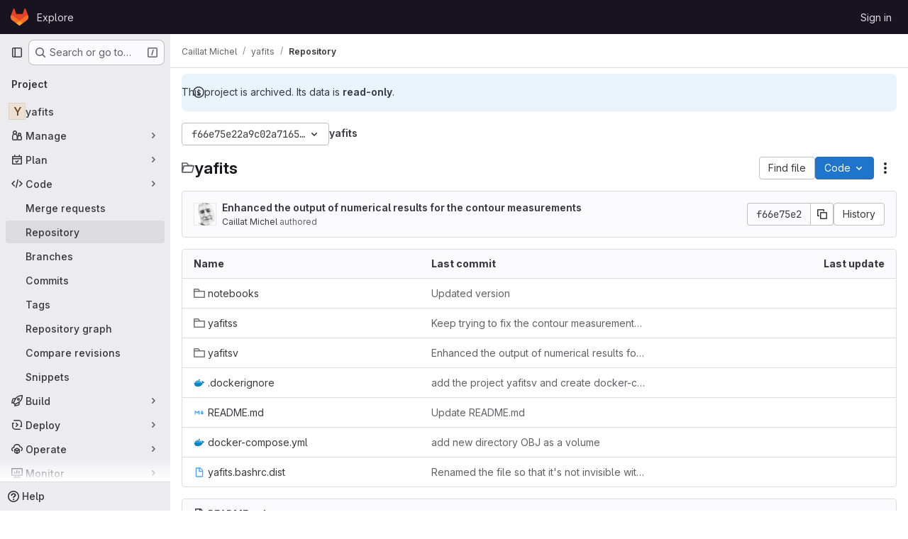

--- FILE ---
content_type: text/javascript; charset=utf-8
request_url: https://gitlab.obspm.fr/assets/webpack/commons-pages.projects-pages.projects.activity-pages.projects.alert_management.details-pages.project-2e472f70.e1b4e5a0.chunk.js
body_size: 4714
content:
(this.webpackJsonp=this.webpackJsonp||[]).push([["commons-pages.projects-pages.projects.activity-pages.projects.alert_management.details-pages.project-2e472f70"],{CX32:function(e,t,i){"use strict";i.d(t,"a",(function(){return r}));var o=i("3twG"),n=i("yQ8t"),s=i("d08M");class r{constructor(e){e.addAll([[s.s,function(){return Object(n.a)(".shortcuts-project")}],[s.j,function(){return Object(n.a)(".shortcuts-project-activity")}],[s.u,function(){return Object(n.a)(".shortcuts-deployments-releases")}],[s.m,function(){return Object(n.a)(".shortcuts-tree")}],[s.k,function(){return Object(n.a)(".shortcuts-commits")}],[s.t,function(){return Object(n.a)(".shortcuts-pipelines")}],[s.p,function(){return Object(n.a)(".shortcuts-builds")}],[s.w,function(){return Object(n.a)(".shortcuts-network")}],[s.v,function(){return Object(n.a)(".shortcuts-repository-charts")}],[s.n,function(){return Object(n.a)(".shortcuts-issues")}],[s.o,function(){return Object(n.a)(".shortcuts-issue-boards")}],[s.r,function(){return Object(n.a)(".shortcuts-merge_requests")}],[s.z,function(){return Object(n.a)(".shortcuts-wiki")}],[s.x,function(){return Object(n.a)(".shortcuts-snippets")}],[s.q,function(){return Object(n.a)(".shortcuts-kubernetes")}],[s.l,function(){return Object(n.a)(".shortcuts-environments")}],[s.lb,function(){return Object(n.b)(".shortcuts-compare")}],[s.y,r.navigateToWebIDE],[s.hb,function(){return Object(n.a)(".shortcuts-new-issue")}]])}static navigateToWebIDE(){var e,t,i;const n=Object(o.j)({sourceProjectFullPath:null===(e=window.gl.mrWidgetData)||void 0===e?void 0:e.source_project_full_path,targetProjectFullPath:null===(t=window.gl.mrWidgetData)||void 0===t?void 0:t.target_project_full_path,iid:null===(i=window.gl.mrWidgetData)||void 0===i?void 0:i.iid});if(n){const e=Object(o.f)(n);Object(o.S)(e,!0)}}}},bGfL:function(e,t,i){"use strict";i.d(t,"a",(function(){return o}));i("ZzK0"),i("z6RN"),i("BzOf");function o(e=".js-read-more-trigger"){const t=document.querySelectorAll(e);t&&t.forEach((function(e){const t=e.previousElementSibling;if(t){if(Object.hasOwn(e.parentNode.dataset,"readMoreHeight")){const i=e.parentNode,o=Number(i.dataset.readMoreHeight),n=i.querySelector(".read-more-content");if(window.location.hash){const i=window.location.href.split("#")[1],o=n.querySelector("#user-content-"+CSS.escape(i));if(o)return t.classList.add("is-expanded"),e.remove(),void window.addEventListener("load",(function(){o.click()}))}if(n&&i.style.setProperty("--read-more-height",o+"px"),o>n.clientHeight)return n.classList.remove("read-more-content--has-scrim"),void e.remove();e.classList.remove("gl-hidden")}e.addEventListener("click",(function(){t.classList.add("is-expanded"),e.remove()}),{once:!0})}}))}},d08M:function(e,t,i){"use strict";i.d(t,"Bb",(function(){return d})),i.d(t,"D",(function(){return u})),i.d(t,"A",(function(){return a})),i.d(t,"g",(function(){return l})),i.d(t,"i",(function(){return f})),i.d(t,"F",(function(){return b})),i.d(t,"wb",(function(){return p})),i.d(t,"f",(function(){return g})),i.d(t,"B",(function(){return j})),i.d(t,"C",(function(){return m})),i.d(t,"E",(function(){return y})),i.d(t,"G",(function(){return h})),i.d(t,"Db",(function(){return O})),i.d(t,"H",(function(){return v})),i.d(t,"Eb",(function(){return K})),i.d(t,"zb",(function(){return w})),i.d(t,"b",(function(){return k})),i.d(t,"h",(function(){return S})),i.d(t,"a",(function(){return T})),i.d(t,"S",(function(){return G})),i.d(t,"yb",(function(){return R})),i.d(t,"T",(function(){return q})),i.d(t,"I",(function(){return x})),i.d(t,"ib",(function(){return C})),i.d(t,"d",(function(){return F})),i.d(t,"Cb",(function(){return D})),i.d(t,"c",(function(){return _})),i.d(t,"rb",(function(){return P})),i.d(t,"sb",(function(){return I})),i.d(t,"ub",(function(){return L})),i.d(t,"qb",(function(){return M})),i.d(t,"tb",(function(){return B})),i.d(t,"pb",(function(){return N})),i.d(t,"s",(function(){return W})),i.d(t,"j",(function(){return A})),i.d(t,"u",(function(){return H})),i.d(t,"m",(function(){return Y})),i.d(t,"xb",(function(){return J})),i.d(t,"k",(function(){return U})),i.d(t,"w",(function(){return V})),i.d(t,"v",(function(){return X})),i.d(t,"n",(function(){return Q})),i.d(t,"hb",(function(){return Z})),i.d(t,"o",(function(){return $})),i.d(t,"r",(function(){return ee})),i.d(t,"t",(function(){return te})),i.d(t,"p",(function(){return ie})),i.d(t,"l",(function(){return oe})),i.d(t,"q",(function(){return ne})),i.d(t,"x",(function(){return se})),i.d(t,"z",(function(){return re})),i.d(t,"y",(function(){return ce})),i.d(t,"nb",(function(){return de})),i.d(t,"mb",(function(){return ue})),i.d(t,"ob",(function(){return ae})),i.d(t,"kb",(function(){return le})),i.d(t,"jb",(function(){return fe})),i.d(t,"lb",(function(){return be})),i.d(t,"e",(function(){return pe})),i.d(t,"Ab",(function(){return ge})),i.d(t,"K",(function(){return je})),i.d(t,"M",(function(){return me})),i.d(t,"J",(function(){return ye})),i.d(t,"L",(function(){return he})),i.d(t,"O",(function(){return Oe})),i.d(t,"P",(function(){return ve})),i.d(t,"bb",(function(){return Ke})),i.d(t,"db",(function(){return we})),i.d(t,"ab",(function(){return ke})),i.d(t,"Z",(function(){return Se})),i.d(t,"fb",(function(){return Te})),i.d(t,"gb",(function(){return qe})),i.d(t,"cb",(function(){return xe})),i.d(t,"eb",(function(){return Ce})),i.d(t,"X",(function(){return Fe})),i.d(t,"Y",(function(){return De})),i.d(t,"U",(function(){return Ee})),i.d(t,"V",(function(){return ze})),i.d(t,"W",(function(){return _e})),i.d(t,"Q",(function(){return Pe})),i.d(t,"R",(function(){return Ie})),i.d(t,"N",(function(){return Le})),i.d(t,"vb",(function(){return Me})),i.d(t,"Fb",(function(){return Be})),i.d(t,"Gb",(function(){return Ae})),i.d(t,"Hb",(function(){return He}));var o=i("htNe"),n=i.n(o),s=(i("byxs"),i("n7CP")),r=i("/lV4");const c=n()((function(){let e={};if(s.a.canUseLocalStorage())try{e=JSON.parse(localStorage.getItem("gl-keyboard-shortcuts-customizations")||"{}")}catch(e){}return e})),d={id:"globalShortcuts.toggleKeyboardShortcutsDialog",description:Object(r.a)("Toggle keyboard shortcuts help dialog"),defaultKeys:["?"]},u={id:"globalShortcuts.goToYourProjects",description:Object(r.a)("Go to your projects"),defaultKeys:["shift+p"]},a={id:"globalShortcuts.goToYourGroups",description:Object(r.a)("Go to your groups"),defaultKeys:["shift+g"]},l={id:"globalShortcuts.goToActivityFeed",description:Object(r.a)("Go to the activity feed"),defaultKeys:["shift+a"]},f={id:"globalShortcuts.goToMilestoneList",description:Object(r.a)("Go to the milestone list"),defaultKeys:["shift+l"]},b={id:"globalShortcuts.goToYourSnippets",description:Object(r.a)("Go to your snippets"),defaultKeys:["shift+s"]},p={id:"globalShortcuts.startSearch",description:Object(r.a)("Start search"),defaultKeys:["s","/"]},g={id:"globalShortcuts.focusFilterBar",description:Object(r.a)("Focus filter bar"),defaultKeys:["f"]},j={id:"globalShortcuts.goToYourIssues",description:Object(r.a)("Go to your issues"),defaultKeys:["shift+i"]},m={id:"globalShortcuts.goToYourMergeRequests",description:Object(r.a)("Go to your merge requests"),defaultKeys:["shift+m"]},y={id:"globalShortcuts.goToYourReviewRequests",description:Object(r.a)("Go to your review requests"),defaultKeys:["shift+r"]},h={id:"globalShortcuts.goToYourTodoList",description:Object(r.a)("Go to your To-Do List"),defaultKeys:["shift+t"]},O={id:"globalShortcuts.togglePerformanceBar",description:Object(r.a)("Toggle the Performance Bar"),defaultKeys:["p b"]},v={id:"globalShortcuts.hideAppearingContent",description:Object(r.a)("Hide tooltips or popovers"),defaultKeys:["esc"]},K={id:"globalShortcuts.toggleSuperSidebar",description:Object(r.a)("Toggle the navigation sidebar"),defaultKeys:["mod+\\"]},w={id:"globalShortcuts.toggleCanary",description:Object(r.a)("Toggle GitLab Next"),defaultKeys:["g x"]},k={id:"globalShortcuts.duoChat",description:Object(r.a)("Open GitLab Duo Chat"),defaultKeys:["d"]},S={id:"globalShortcuts.goToHomepage",description:Object(r.a)("Go to homepage"),defaultKeys:["shift+h"]},T={id:"editing.boldText",description:Object(r.a)("Bold text"),defaultKeys:["mod+b"],customizable:!1},G={id:"editing.italicText",description:Object(r.a)("Italic text"),defaultKeys:["mod+i"],customizable:!1},R={id:"editing.strikethroughText",description:Object(r.a)("Strikethrough text"),defaultKeys:["mod+shift+x"],customizable:!1},q={id:"editing.linkText",description:Object(r.a)("Link text"),defaultKeys:["mod+k"],customizable:!1},x={id:"editing.indentLine",description:Object(r.a)("Indent line"),defaultKeys:["mod+]"],customizable:!1},C={id:"editing.outdentLine",description:Object(r.a)("Outdent line"),defaultKeys:["mod+["],customizable:!1},F={id:"editing.findAndReplace",description:Object(r.i)("MarkdownEditor|Find and replace"),defaultKeys:["mod+f"],customizable:!1},D={id:"editing.toggleMarkdownPreview",description:Object(r.a)("Toggle Markdown preview"),defaultKeys:["ctrl+shift+p","command+shift+p","alt+shift+p"]},E={id:"editing.editRecentComment",description:Object(r.a)("Edit your most recent comment in a thread (from an empty textarea)"),defaultKeys:["up"]},z={id:"globalShortcuts.saveChanges",description:Object(r.a)("Submit/save changes"),defaultKeys:["mod+enter"]},_={id:"wiki.editWikiPage",description:Object(r.a)("Edit wiki page"),defaultKeys:["e"]},P={id:"repositoryGraph.scrollLeft",description:Object(r.a)("Scroll left"),defaultKeys:["left","h"]},I={id:"repositoryGraph.scrollRight",description:Object(r.a)("Scroll right"),defaultKeys:["right","l"]},L={id:"repositoryGraph.scrollUp",description:Object(r.a)("Scroll up"),defaultKeys:["up","k"]},M={id:"repositoryGraph.scrollDown",description:Object(r.a)("Scroll down"),defaultKeys:["down","j"]},B={id:"repositoryGraph.scrollToTop",description:Object(r.a)("Scroll to top"),defaultKeys:["shift+up","shift+k"]},N={id:"repositoryGraph.scrollToBottom",description:Object(r.a)("Scroll to bottom"),defaultKeys:["shift+down","shift+j"]},W={id:"project.goToOverview",description:Object(r.a)("Go to the project's overview page"),defaultKeys:["g o"]},A={id:"project.goToActivityFeed",description:Object(r.a)("Go to the project's activity feed"),defaultKeys:["g v"]},H={id:"project.goToReleases",description:Object(r.a)("Go to releases"),defaultKeys:["g r"]},Y={id:"project.goToFiles",description:Object(r.a)("Go to files"),defaultKeys:["g f"]},J={id:"project.startSearchFile",description:Object(r.a)("Go to find file"),defaultKeys:["t"]},U={id:"project.goToCommits",description:Object(r.a)("Go to commits"),defaultKeys:["g c"]},V={id:"project.goToRepoGraph",description:Object(r.a)("Go to repository graph"),defaultKeys:["g n"]},X={id:"project.goToRepoCharts",description:Object(r.a)("Go to repository charts"),defaultKeys:["g d"]},Q={id:"project.goToIssues",description:Object(r.a)("Go to issues"),defaultKeys:["g i"]},Z={id:"project.newIssue",description:Object(r.a)("New issue"),defaultKeys:["i"]},$={id:"project.goToIssueBoards",description:Object(r.a)("Go to issue boards"),defaultKeys:["g b"]},ee={id:"project.goToMergeRequests",description:Object(r.a)("Go to merge requests"),defaultKeys:["g m"]},te={id:"project.goToPipelines",description:Object(r.a)("Go to pipelines"),defaultKeys:["g p"]},ie={id:"project.goToJobs",description:Object(r.a)("Go to jobs"),defaultKeys:["g j"]},oe={id:"project.goToEnvironments",description:Object(r.a)("Go to environments"),defaultKeys:["g e"]},ne={id:"project.goToKubernetes",description:Object(r.a)("Go to kubernetes"),defaultKeys:["g k"]},se={id:"project.goToSnippets",description:Object(r.a)("Go to snippets"),defaultKeys:["g s"]},re={id:"project.goToWiki",description:Object(r.a)("Go to wiki"),defaultKeys:["g w"]},ce={id:"project.goToWebIDE",description:Object(r.a)("Open in Web IDE"),defaultKeys:["."]},de={id:"projectFiles.moveSelectionUp",description:Object(r.a)("Move selection up"),defaultKeys:["up"]},ue={id:"projectFiles.moveSelectionDown",description:Object(r.a)("Move selection down"),defaultKeys:["down"]},ae={id:"projectFiles.openSelection",description:Object(r.a)("Open Selection"),defaultKeys:["enter"]},le={id:"projectFiles.goBack",description:Object(r.a)("Go back (while searching for files)"),defaultKeys:["esc"],overrideGlobalHotkey:!0},fe={id:"projectFiles.copyFilePermalink",description:Object(r.a)("Copy file permalink"),defaultKeys:["y"]},be={id:"projectFiles.goToCompare",description:Object(r.a)("Compare Branches"),defaultKeys:["shift+c"]},pe={id:"projectFiles.focusFTBFilterBar",description:Object(r.a)("Focus file tree browser filter bar"),defaultKeys:["f"],overrideGlobalHotkey:!0},ge={id:"projectFiles.toggleFTBVisibility",description:Object(r.a)("Toggle file tree browser visibility"),defaultKeys:["shift+f"]},je={id:"issuables.commentReply",description:Object(r.a)("Comment/Reply (quoting selected text)"),defaultKeys:["r"]},me={id:"issuables.editDescription",description:Object(r.a)("Edit description"),defaultKeys:["e"]},ye={id:"issuables.changeLabel",description:Object(r.a)("Change label"),defaultKeys:["l"]},he={id:"issuables.copyIssuableRef",description:Object(r.a)("Copy reference"),defaultKeys:["c r"]},Oe={id:"issuesMRs.changeAssignee",description:Object(r.a)("Change assignee"),defaultKeys:["a"]},ve={id:"issuesMRs.changeMilestone",description:Object(r.a)("Change milestone"),defaultKeys:["m"]},Ke={id:"mergeRequests.nextFileInDiff",description:Object(r.a)("Next file in diff"),defaultKeys:["]","j"]},we={id:"mergeRequests.previousFileInDiff",description:Object(r.a)("Previous file in diff"),defaultKeys:["[","k"]},ke={id:"mergeRequests.goToFile",description:Object(r.a)("Go to file"),defaultKeys:["mod+p","t"],customizable:!1},Se={id:"mergeRequests.focusFileBrowser",description:Object(r.a)("Focus file browser"),defaultKeys:["f"],customizable:!1,overrideGlobalHotkey:!0},Te={id:"mergeRequests.toggleFileBrowser",description:Object(r.a)("Toggle file browser"),defaultKeys:["shift+f"],customizable:!1},Ge={id:"mergeRequests.addToReview",description:Object(r.a)("Add your comment to a review"),defaultKeys:["mod+enter"],customizable:!1},Re={id:"mergeRequests.addCommentNow",description:Object(r.a)("Publish your comment immediately"),defaultKeys:["shift+mod+enter"],customizable:!1},qe={id:"mergeRequests.toggleReview",description:Object(r.i)("MergeRequest|Viewed by me"),defaultKeys:["v"],customizable:!1},xe={id:"mergeRequests.nextUnresolvedDiscussion",description:Object(r.a)("Next open thread"),defaultKeys:["n"]},Ce={id:"mergeRequests.previousUnresolvedDiscussion",description:Object(r.a)("Previous open thread"),defaultKeys:["p"]},Fe={id:"mergeRequests.copySourceBranchName",description:Object(r.a)("Copy source branch name"),defaultKeys:["b"]},De={id:"mergeRequests.expandAllFiles",description:Object(r.a)("Expand all files"),defaultKeys:[";"]},Ee={id:"mergeRequests.collapseAllFiles",description:Object(r.a)("Collapse all files"),defaultKeys:["shift+;"]},ze={id:"mergeRequestCommits.nextCommit",description:Object(r.a)("Next commit"),defaultKeys:["c"]},_e={id:"mergeRequestCommits.previousCommit",description:Object(r.a)("Previous commit"),defaultKeys:["x"]},Pe={id:"issues.nextDesign",description:Object(r.a)("Next design"),defaultKeys:["right"]},Ie={id:"issues.previousDesign",description:Object(r.a)("Previous design"),defaultKeys:["left"]},Le={id:"issues.closeDesign",description:Object(r.a)("Close design"),defaultKeys:["esc"],overrideGlobalHotkey:!0},Me={id:"sidebar.closeWidget",description:Object(r.a)("Close sidebar widget"),defaultKeys:["esc"],overrideGlobalHotkey:!0},Be={id:"workitems.toggleSidebar",description:Object(r.a)("Show or hide sidebar"),defaultKeys:["mod+/","shift+mod+7"],customizable:!1},Ne={id:"webIDE.goToFile",description:Object(r.a)("Go to file"),defaultKeys:["mod+p","t"],customizable:!1},We={id:"webIDE.commit",description:Object(r.a)("Commit (when editing commit message)"),defaultKeys:["mod+enter"],customizable:!1},Ae=[{id:"globalShortcuts",name:Object(r.a)("Global Shortcuts"),keybindings:[d,S,u,a,l,f,b,p,g,j,m,y,h,O,v,K,k]},{id:"editing",name:Object(r.a)("Editing"),keybindings:[T,G,R,q,D,F,E,z]},{id:"wiki",name:Object(r.a)("Wiki"),keybindings:[_]},{id:"repositoryGraph",name:Object(r.a)("Repository Graph"),keybindings:[P,I,L,M,B,N]},{id:"project",name:Object(r.a)("Project"),keybindings:[W,A,H,Y,J,U,V,X,Q,Z,$,ee,te,ie,oe,ne,se,re,ce]},{id:"projectFiles",name:Object(r.a)("Project Files"),keybindings:[de,ue,ae,le,fe,be]},{id:"issuables",name:Object(r.a)("Epics, issues, and merge requests"),keybindings:[je,me,ye,he]},{id:"issuesMRs",name:Object(r.a)("Issues and merge requests"),keybindings:[Oe,ve]},{id:"mergeRequests",name:Object(r.a)("Merge requests"),keybindings:[Ke,we,ke,xe,Ce,Fe,Se,Te,Ge,Re,qe]},{id:"mergeRequestCommits",name:Object(r.a)("Merge request commits"),keybindings:[ze,_e]},{id:"issues",name:Object(r.a)("Issues"),keybindings:[Pe,Ie,Le]},{id:"webIDE",name:Object(r.a)("Legacy Web IDE"),keybindings:[Ne,We]},{id:"misc",name:Object(r.a)("Miscellaneous"),keybindings:[w]}],He=function(e){return function({customizable:e}){return Boolean(null==e||e)}(e)&&c()[e.id]||e.defaultKeys}},gjpc:function(e,t,i){"use strict";i.r(t);var o=i("Erny"),n=i("CX32"),s=i("bGfL"),r=i("EmJ/"),c=i.n(r),d=i("NmEs"),u=i("vodr");new class{constructor(){Object(u.a)(),c()(".js-hide-no-ssh-message").on("click",(function(e){return Object(d.O)("hide_no_ssh_message","false"),c()(this).parents(".js-no-ssh-key-message").remove(),e.preventDefault()})),c()(".js-hide-no-password-message").on("click",(function(e){return Object(d.O)("hide_no_password_message","false"),c()(this).parents(".js-no-password-message").remove(),e.preventDefault()})),c()(".hide-auto-devops-implicitly-enabled-banner").on("click",(function(e){const t="hide_auto_devops_implicitly_enabled_banner_"+c()(this).data("project-id");return Object(d.O)(t,"false"),c()(this).parents(".auto-devops-implicitly-enabled-banner").remove(),e.preventDefault()})),c()(".hide-mobile-devops-promo").on("click",(function(e){const t="hide_mobile_devops_promo_"+c()(this).data("project-id");return Object(d.O)(t,"false"),c()(this).parents("#mobile-devops-promo-banner").remove(),e.preventDefault()}))}static changeProject(e){return window.location=e}},Object(o.a)(n.a),Object(s.a)()},vodr:function(e,t,i){"use strict";i.d(t,"a",(function(){return s}));i("B++/"),i("z6RN"),i("47t/");var o=i("EmJ/"),n=i.n(o);function s(){const e=n()("ul.clone-options-dropdown");if(e.length){const t=n()("#clone_url"),i=n()(".js-git-clone-holder .js-clone-dropdown-label"),o=document.querySelector(".js-mobile-git-clone .js-clone-dropdown-label"),s=i.text().trim();s.length>0&&n()(`a:contains('${s}')`,e).addClass("is-active"),n()(".js-clone-links a",e).on("click",(function(i){const s=n()(i.currentTarget),r=s.attr("href");if(r&&(r.startsWith("vscode://")||r.startsWith("xcode://")||r.startsWith("jetbrains://")))return;i.preventDefault();const c=s.data("cloneType");n()(".is-active",e).removeClass("is-active"),n()(`a[data-clone-type="${c}"]`).each((function(){const e=n()(this),t=e.find(".dropdown-menu-inner-title").text(),i=e.closest(".js-git-clone-holder, .js-mobile-git-clone").find(".js-clone-dropdown-label");e.toggleClass("is-active"),i.text(t)})),o?o.dataset.clipboardText=r:t.val(r),n()(".js-git-empty .js-clone").text(r)}))}}}}]);
//# sourceMappingURL=commons-pages.projects-pages.projects.activity-pages.projects.alert_management.details-pages.project-2e472f70.e1b4e5a0.chunk.js.map